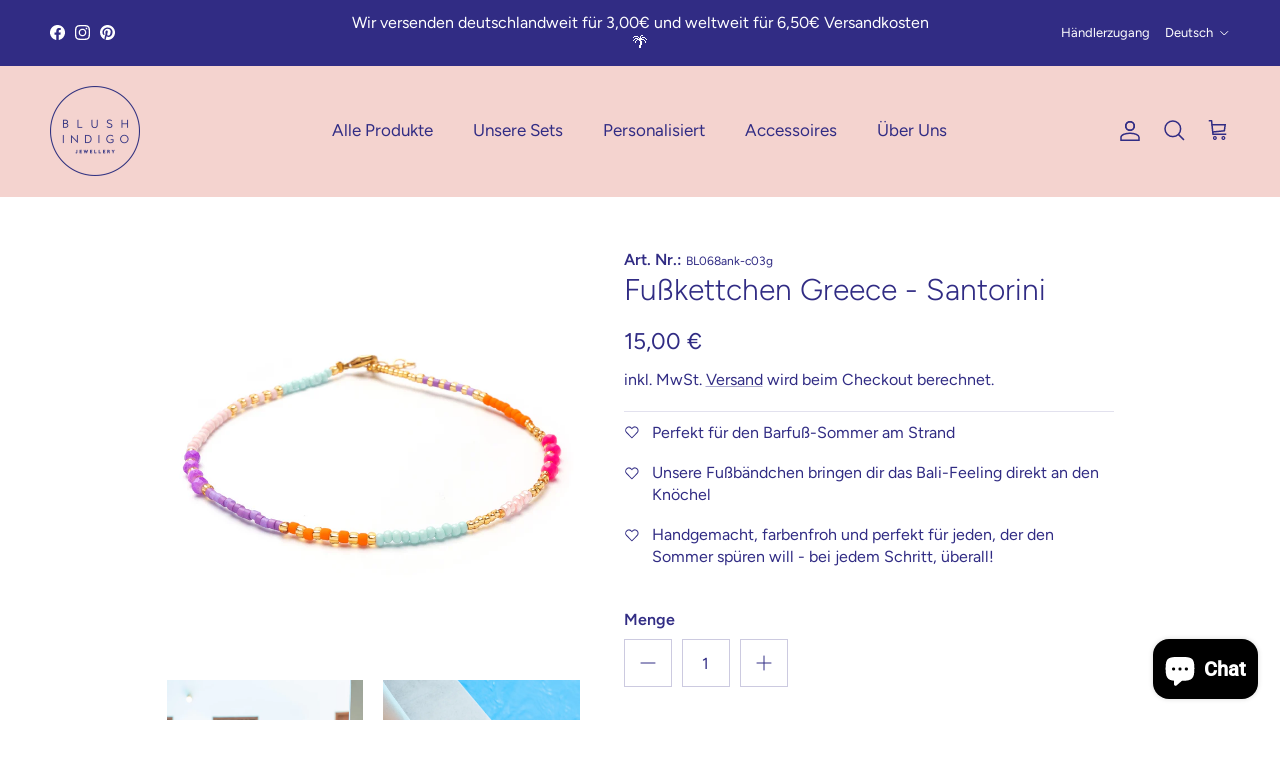

--- FILE ---
content_type: text/css
request_url: https://blush-indigo.com/cdn/shop/t/8/assets/collapsible-tabs.css?v=12841876035514619461737707198
body_size: -399
content:
.collapsible-tabs{max-width:var(--reading-container-width, 800px);margin:var(--section-padding) auto}.collapsible-tabs .disclosure{margin:0;border:0}.collapsible-tabs__tab{border-bottom:1px solid rgba(0,0,0,.1)}.collapsible-tabs__tab .disclosure__title{padding-top:20px;padding-bottom:20px;border:0;font-size:1.3em}.collapsible-tabs__tab p:first-child{margin-top:0}.collapsible-tabs__tab p:last-child{margin-bottom:0}.collapsible-tabs__heading{margin-top:40px;margin-bottom:20px}.collapsible-tabs__text,.collapsible-tabs__button{margin-top:20px;margin-bottom:20px}
/*# sourceMappingURL=/cdn/shop/t/8/assets/collapsible-tabs.css.map?v=12841876035514619461737707198 */
